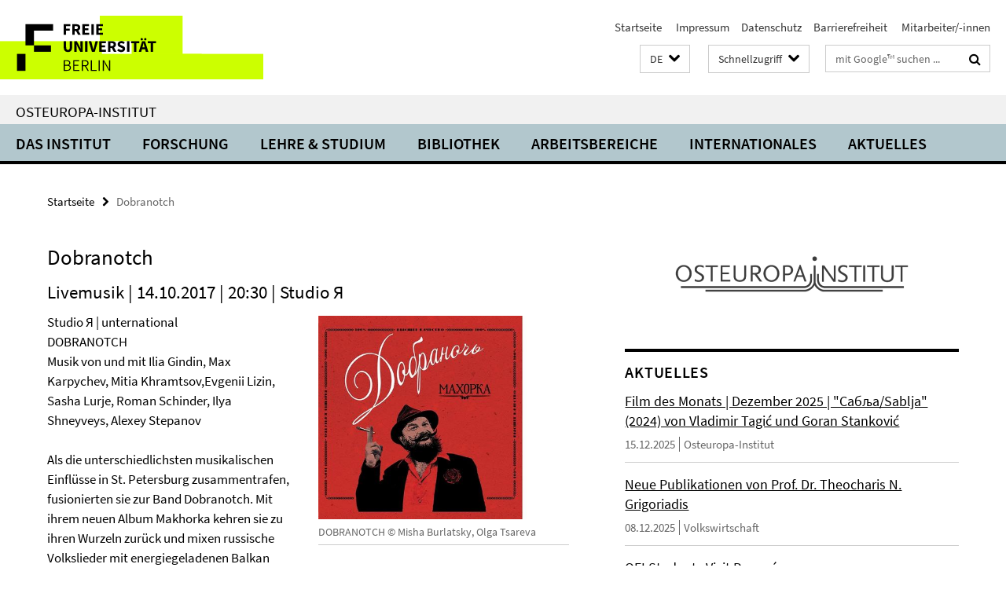

--- FILE ---
content_type: text/html; charset=utf-8
request_url: https://www.oei.fu-berlin.de/schnellzugriff/index.html?comp=direct_access&irq=1
body_size: 1280
content:
<!-- BEGIN Fragment default/25123017/direct-access-panel/25213066/1679410823/?112701:86400 -->
<div class="row"><div class="col-m-6 col-l-3"><div class="services-quick-access-caption">Das Institut</div><a href="https://www.oei.fu-berlin.de/institut/gremien/index.html" title="Leitung und Gremien">Leitung und Gremien</a><a href="https://www.oei.fu-berlin.de/institut/MitarbeiterInnen/index.html" title="Mitarbeiter:innen">Mitarbeiter:innen</a><a href="https://www.oei.fu-berlin.de/institut/Emeriti/index.html" title="Emeriti/Emeritae">Emeriti/Emeritae</a><a href="https://www.oei.fu-berlin.de/institut/frauenbeauftragte/index.html" title="Frauenbeauftragte">Frauenbeauftragte</a><a href="https://www.oei.fu-berlin.de/institut/fsi/index.html" title="Fachschaftsinitiative">Fachschaftsinitiative</a><a href="https://www.oei.fu-berlin.de/institut/Alumni-Verein/index.html" title="Alumni-Verein">Alumni-Verein</a><a href="https://www.oei.fu-berlin.de/institut/Geschichte-des-OEI/index.html" title="Geschichte">Geschichte</a><a href="https://www.oei.fu-berlin.de/institut/oei-newsletter.html" title="Newsletter">Newsletter</a><a href="https://www.oei.fu-berlin.de/institut/mediothek/index.html" title="Mediothek des Osteuropa-Instituts">Mediothek des Osteuropa-Instituts</a></div><div class="col-m-6 col-l-3"><div class="services-quick-access-caption">Forschung</div><a href="https://www.oei.fu-berlin.de/Forschung/Forschungskolloquien/index.html" title="Forschungskolloquien">Forschungskolloquien</a><a href="https://www.oei.fu-berlin.de/Forschung/Konferenzen/index.html" title="Konferenzen">Konferenzen</a></div><div class="clearfix visible-m"></div><div class="col-m-6 col-l-3"><div class="services-quick-access-caption">Lehre und Studium</div><a href="https://www.oei.fu-berlin.de/studiumlehre/M_A_-Osteuropastudien/index.html" title="M.A. Osteuropastudien">M.A. Osteuropastudien</a><a href="https://www.oei.fu-berlin.de/studiumlehre/praktikum-oei-praktikumsboerse/index.html" title="Praktikumsbörse">Praktikumsbörse</a><a href="https://www.oei.fu-berlin.de/studiumlehre/Digitaler-Verhaltenskodex-des-OEI/index.html" title="Digitaler Verhaltenskodex">Digitaler Verhaltenskodex</a><a href="https://www.oei.fu-berlin.de/studiumlehre/Exkursionen-des-OEI/index.html" title="Exkursionen des OEI">Exkursionen des OEI</a></div><div class="col-m-6 col-l-3"><div class="services-quick-access-caption">Bibliothek</div><a href="https://www.polsoz.fu-berlin.de/bibliothek/mitarbeiter/index.html" title="Kontakt">Kontakt</a><a href="https://www.oei.fu-berlin.de/Bibliothek/Informationen-Osteuropa-Bestaende.html" title="Osteuropa-Bestände">Osteuropa-Bestände</a><a href="https://www.polsoz.fu-berlin.de/bibliothek/service/index.html" title="Von A-C">Von A-C</a><a href="https://www.polsoz.fu-berlin.de/bibliothek/service/kopieren_und_drucken.html" title="Kopieren, Scannen, Drucken">Kopieren, Scannen, Drucken</a><a href="https://www.polsoz.fu-berlin.de/bibliothek/service/gruppenarbeitsplaetze.html" title="Arbeitsplätze">Arbeitsplätze</a></div></div><div class="row"><div class="col-m-6 col-l-3"><div class="services-quick-access-caption">Arbeitsbereiche</div><a href="https://www.oei.fu-berlin.de/geschichte/index.html" title="Geschichte">Geschichte</a><a href="https://www.oei.fu-berlin.de/kultur/index.html" title="Kultur">Kultur</a><a href="https://www.oei.fu-berlin.de/politik/index.html" title="Politik">Politik</a><a href="https://www.oei.fu-berlin.de/soziologie/index.html" title="Soziologie">Soziologie</a><a href="https://www.oei.fu-berlin.de/wirtschaft/index.html" title="Volkswirtschaft">Volkswirtschaft</a></div><div class="col-m-6 col-l-3"><div class="services-quick-access-caption">Internationales</div><a href="https://www.oei.fu-berlin.de/internationales/erasmus1/index.html" title="Erasmus+">Erasmus+</a><a href="https://www.oei.fu-berlin.de/internationales/Direktaustausch/index.html" title="Direktaustausch">Direktaustausch</a><a href="https://www.oei.fu-berlin.de/internationales/stipendien/index.html" title="Stipendien">Stipendien</a><a href="https://www.oei.fu-berlin.de/internationales/auslands-bafoeg/index.html" title="Auslands-Bafög">Auslands-Bafög</a><a href="https://www.oei.fu-berlin.de/internationales/guest-researcher/index.html" title="Aufenthalt als Gastforscher:in am OEI">Aufenthalt als Gastforscher:in am OEI</a></div><div class="clearfix visible-m"></div></div><!-- END Fragment default/25123017/direct-access-panel/25213066/1679410823/?112701:86400 -->


--- FILE ---
content_type: text/html; charset=utf-8
request_url: https://www.oei.fu-berlin.de/index.html?comp=navbar&irq=1&pm=0
body_size: 3732
content:
<!-- BEGIN Fragment default/25123017/navbar-wrapper/25157313/1752157812/?051912:1800 -->
<!-- BEGIN Fragment default/25123017/navbar/80af5bcb9881df43a8ae3a5997d8e6f934ed1856/?155701:86400 -->
<nav class="main-nav-container no-print nocontent" style="display: none;"><div class="container main-nav-container-inner"><div class="main-nav-scroll-buttons" style="display:none"><div id="main-nav-btn-scroll-left" role="button"><div class="fa fa-angle-left"></div></div><div id="main-nav-btn-scroll-right" role="button"><div class="fa fa-angle-right"></div></div></div><div class="main-nav-toggle"><span class="main-nav-toggle-text">Menü</span><span class="main-nav-toggle-icon"><span class="line"></span><span class="line"></span><span class="line"></span></span></div><ul class="main-nav level-1" id="fub-main-nav"><li class="main-nav-item level-1 has-children" data-index="0" data-menu-item-path="/institut" data-menu-shortened="0" id="main-nav-item-institut"><a class="main-nav-item-link level-1" href="/institut/index.html">Das Institut</a><div class="icon-has-children"><div class="fa fa-angle-right"></div><div class="fa fa-angle-down"></div><div class="fa fa-angle-up"></div></div><div class="container main-nav-parent level-2" style="display:none"><a class="main-nav-item-link level-1" href="/institut/index.html"><span>Zur Übersichtsseite Das Institut</span></a></div><ul class="main-nav level-2"><li class="main-nav-item level-2 " data-menu-item-path="/institut/gremien"><a class="main-nav-item-link level-2" href="/institut/gremien/index.html">Leitung und Gremien</a></li><li class="main-nav-item level-2 " data-menu-item-path="/institut/MitarbeiterInnen"><a class="main-nav-item-link level-2" href="/institut/MitarbeiterInnen/index.html">Mitarbeiter:innen</a></li><li class="main-nav-item level-2 " data-menu-item-path="/institut/Emeriti"><a class="main-nav-item-link level-2" href="/institut/Emeriti/index.html">Emeriti/Emeritae</a></li><li class="main-nav-item level-2 " data-menu-item-path="/institut/frauenbeauftragte"><a class="main-nav-item-link level-2" href="/institut/frauenbeauftragte/index.html">Frauenbeauftragte</a></li><li class="main-nav-item level-2 " data-menu-item-path="/institut/fsi"><a class="main-nav-item-link level-2" href="/institut/fsi/index.html">Fachschaftsinitiative</a></li><li class="main-nav-item level-2 " data-menu-item-path="/institut/Alumni-Verein"><a class="main-nav-item-link level-2" href="/institut/Alumni-Verein/index.html">Alumni-Verein</a></li><li class="main-nav-item level-2 " data-menu-item-path="/institut/Geschichte-des-OEI"><a class="main-nav-item-link level-2" href="/institut/Geschichte-des-OEI/index.html">Geschichte</a></li><li class="main-nav-item level-2 " data-menu-item-path="/institut/oei-newsletter"><a class="main-nav-item-link level-2" href="/institut/oei-newsletter.html">Newsletter</a></li><li class="main-nav-item level-2 " data-menu-item-path="/institut/Arbeitsschutz"><a class="main-nav-item-link level-2" href="/institut/Arbeitsschutz/index.html">Arbeitsschutz</a></li><li class="main-nav-item level-2 " data-menu-item-path="/institut/Code-of-Conduct-der-FU-Berlin"><a class="main-nav-item-link level-2" href="/institut/Code-of-Conduct-der-FU-Berlin/index.html">Code of Conduct der Freien Universität Berlin</a></li><li class="main-nav-item level-2 has-children" data-menu-item-path="/institut/mediothek"><a class="main-nav-item-link level-2" href="/institut/mediothek/index.html">Mediothek des Osteuropa-Instituts</a><div class="icon-has-children"><div class="fa fa-angle-right"></div><div class="fa fa-angle-down"></div><div class="fa fa-angle-up"></div></div><ul class="main-nav level-3"><li class="main-nav-item level-3 " data-menu-item-path="/institut/mediothek/streams-filme"><a class="main-nav-item-link level-3" href="/institut/mediothek/streams-filme/index.html">Stream</a></li><li class="main-nav-item level-3 " data-menu-item-path="/institut/mediothek/film-des-monats"><a class="main-nav-item-link level-3" href="/institut/mediothek/film-des-monats/index.html">Film des Monats</a></li><li class="main-nav-item level-3 has-children" data-menu-item-path="/institut/mediothek/Medienprojekte"><a class="main-nav-item-link level-3" href="/institut/mediothek/Medienprojekte/index.html">Medienprojekte</a><div class="icon-has-children"><div class="fa fa-angle-right"></div><div class="fa fa-angle-down"></div><div class="fa fa-angle-up"></div></div><ul class="main-nav level-4"><li class="main-nav-item level-4 " data-menu-item-path="/institut/mediothek/Medienprojekte/Fakt-und-Affekt"><a class="main-nav-item-link level-4" href="/institut/mediothek/Medienprojekte/Fakt-und-Affekt/index.html">Fakt und Affekt</a></li><li class="main-nav-item level-4 " data-menu-item-path="/institut/mediothek/Medienprojekte/Medienprojekt_-EcoEast"><a class="main-nav-item-link level-4" href="/institut/mediothek/Medienprojekte/Medienprojekt_-EcoEast/index.html">Filmreihe &quot;EcoEast&quot; auf dem Filmfestival Cottbus 2022</a></li><li class="main-nav-item level-4 " data-menu-item-path="/institut/mediothek/Medienprojekte/UFFB-Kooperation"><a class="main-nav-item-link level-4" href="/institut/mediothek/Medienprojekte/UFFB-Kooperation/index.html">Georgische Filmreihe auf dem UFFB</a></li><li class="main-nav-item level-4 " data-menu-item-path="/institut/mediothek/Medienprojekte/Novinki"><a class="main-nav-item-link level-4" href="/institut/mediothek/Medienprojekte/Novinki/index.html">Novinki: Onlineplattform zur aktuellen Szene in den ost- und mitteluropäischen Literaturen, Film, Theater und Bildenden Künsten</a></li><li class="main-nav-item level-4 " data-menu-item-path="/institut/mediothek/Medienprojekte/Read-Ost"><a class="main-nav-item-link level-4" href="/institut/mediothek/Medienprojekte/Read-Ost/index.html">Read Ost: Offene Plattform zum literatur- und filmkritischen Schreiben</a></li><li class="main-nav-item level-4 " data-menu-item-path="/institut/mediothek/Medienprojekte/Zeugnisse-des-Krieges"><a class="main-nav-item-link level-4" href="/institut/mediothek/Medienprojekte/Zeugnisse-des-Krieges/index.html">Zeugnisse des Krieges</a></li></ul></li><li class="main-nav-item level-3 has-children" data-menu-item-path="/institut/mediothek/Jubilaeum-70"><a class="main-nav-item-link level-3" href="/institut/mediothek/Jubilaeum-70/index.html">70 Jahre OEI</a><div class="icon-has-children"><div class="fa fa-angle-right"></div><div class="fa fa-angle-down"></div><div class="fa fa-angle-up"></div></div><ul class="main-nav level-4"><li class="main-nav-item level-4 " data-menu-item-path="/institut/mediothek/Jubilaeum-70/Chronik-3-Artikel"><a class="main-nav-item-link level-4" href="/institut/mediothek/Jubilaeum-70/Chronik-3-Artikel/index.html">70 Jahre OEI. Eine Chronik in Bildern</a></li><li class="main-nav-item level-4 " data-menu-item-path="/institut/mediothek/Jubilaeum-70/Veranstaltungskalender-1"><a class="main-nav-item-link level-4" href="/institut/mediothek/Jubilaeum-70/Veranstaltungskalender-1/index.html">Veranstaltungskalender</a></li></ul></li><li class="main-nav-item level-3 has-children" data-menu-item-path="/institut/mediothek/Vorlesungen"><a class="main-nav-item-link level-3" href="/institut/mediothek/Vorlesungen/index.html">Vorlesungen</a><div class="icon-has-children"><div class="fa fa-angle-right"></div><div class="fa fa-angle-down"></div><div class="fa fa-angle-up"></div></div><ul class="main-nav level-4"><li class="main-nav-item level-4 " data-menu-item-path="/institut/mediothek/Vorlesungen/Grundlagenvorlesung-WS-23_24"><a class="main-nav-item-link level-4" href="/institut/mediothek/Vorlesungen/Grundlagenvorlesung-WS-23_24/index.html">Grundlagenvorlesung WS 23/24 &quot;Energy Empires. Verflechtungen, Ressourcen und Konflikte in Osteuropa&quot;</a></li><li class="main-nav-item level-4 " data-menu-item-path="/institut/mediothek/Vorlesungen/Grundlagenvorlesung-25_26"><a class="main-nav-item-link level-4" href="/institut/mediothek/Vorlesungen/Grundlagenvorlesung-25_26/index.html">Grundlagenvorlesung WS 25/26 - &quot;Mobility and Order: Models, Actors and Contestations in Eurasia&quot;</a></li><li class="main-nav-item level-4 " data-menu-item-path="/institut/mediothek/Vorlesungen/Grundlagenvorlesung-24_25"><a class="main-nav-item-link level-4" href="/institut/mediothek/Vorlesungen/Grundlagenvorlesung-24_25/index.html">Grundlagenvorlesung WS 24/25 - &quot;Osteuropa Postkolonial/Dekolonial?&quot;</a></li></ul></li><li class="main-nav-item level-3 has-children" data-menu-item-path="/institut/mediothek/Informationen"><a class="main-nav-item-link level-3" href="/institut/mediothek/Informationen/index.html">Informationen</a><div class="icon-has-children"><div class="fa fa-angle-right"></div><div class="fa fa-angle-down"></div><div class="fa fa-angle-up"></div></div><ul class="main-nav level-4"><li class="main-nav-item level-4 " data-menu-item-path="/institut/mediothek/Informationen/Kontakt"><a class="main-nav-item-link level-4" href="/institut/mediothek/Informationen/Kontakt/index.html">Kontakt</a></li><li class="main-nav-item level-4 " data-menu-item-path="/institut/mediothek/Informationen/Onlineplattformen"><a class="main-nav-item-link level-4" href="/institut/mediothek/Informationen/Onlineplattformen/index.html">Onlineplattformen</a></li></ul></li></ul></li></ul></li><li class="main-nav-item level-1 has-children" data-index="1" data-menu-item-path="/Forschung" data-menu-shortened="0" id="main-nav-item-Forschung"><a class="main-nav-item-link level-1" href="/Forschung/index.html">Forschung</a><div class="icon-has-children"><div class="fa fa-angle-right"></div><div class="fa fa-angle-down"></div><div class="fa fa-angle-up"></div></div><div class="container main-nav-parent level-2" style="display:none"><a class="main-nav-item-link level-1" href="/Forschung/index.html"><span>Zur Übersichtsseite Forschung</span></a></div><ul class="main-nav level-2"><li class="main-nav-item level-2 has-children" data-menu-item-path="/Forschung/loops"><a class="main-nav-item-link level-2" href="/Forschung/loops/index.html">Research Group LOOPS</a><div class="icon-has-children"><div class="fa fa-angle-right"></div><div class="fa fa-angle-down"></div><div class="fa fa-angle-up"></div></div><ul class="main-nav level-3"><li class="main-nav-item level-3 " data-menu-item-path="/Forschung/loops/Workshops_-Talks_-and-Conferences"><a class="main-nav-item-link level-3" href="/Forschung/loops/Workshops_-Talks_-and-Conferences/index.html">CONFERENCES AND WORKSHOPS</a></li><li class="main-nav-item level-3 " data-menu-item-path="/Forschung/loops/Team"><a class="main-nav-item-link level-3" href="/Forschung/loops/Team/index.html">MEET THE LOOPS TEAM</a></li><li class="main-nav-item level-3 " data-menu-item-path="/Forschung/loops/news"><a class="main-nav-item-link level-3" href="/Forschung/loops/news/index.html">NEWS</a></li><li class="main-nav-item level-3 " data-menu-item-path="/Forschung/loops/Publications"><a class="main-nav-item-link level-3" href="/Forschung/loops/Publications/index.html">PUBLICATIONS</a></li><li class="main-nav-item level-3 " data-menu-item-path="/Forschung/loops/Research"><a class="main-nav-item-link level-3" href="/Forschung/loops/Research/index.html">RESEARCH</a></li></ul></li><li class="main-nav-item level-2 " data-menu-item-path="/Forschung/Forschungsprojekte"><a class="main-nav-item-link level-2" href="/Forschung/Forschungsprojekte/index.html">Aktuelle Forschungsprojekte des Instituts</a></li><li class="main-nav-item level-2 " data-menu-item-path="/Forschung/KIU-CompetenceNetwork"><a class="main-nav-item-link level-2" href="/Forschung/KIU-CompetenceNetwork/index.html">Competence Network Interdisciplinary Ukrainian Studies</a></li><li class="main-nav-item level-2 " data-menu-item-path="/Forschung/Forschungskolloquien"><a class="main-nav-item-link level-2" href="/Forschung/Forschungskolloquien/index.html">Forschungskolloquien</a></li><li class="main-nav-item level-2 " data-menu-item-path="/Forschung/Konferenzen"><a class="main-nav-item-link level-2" href="/Forschung/Konferenzen/index.html">Konferenzen</a></li></ul></li><li class="main-nav-item level-1 has-children" data-index="2" data-menu-item-path="/studiumlehre" data-menu-shortened="0" id="main-nav-item-studiumlehre"><a class="main-nav-item-link level-1" href="/studiumlehre/index.html">Lehre &amp; Studium</a><div class="icon-has-children"><div class="fa fa-angle-right"></div><div class="fa fa-angle-down"></div><div class="fa fa-angle-up"></div></div><div class="container main-nav-parent level-2" style="display:none"><a class="main-nav-item-link level-1" href="/studiumlehre/index.html"><span>Zur Übersichtsseite Lehre &amp; Studium</span></a></div><ul class="main-nav level-2"><li class="main-nav-item level-2 has-children" data-menu-item-path="/studiumlehre/BA-Ost--und-Mitteleuropastudien"><a class="main-nav-item-link level-2" href="/studiumlehre/BA-Ost--und-Mitteleuropastudien/index.html">B.A. Ost- und Mitteleuropastudien</a><div class="icon-has-children"><div class="fa fa-angle-right"></div><div class="fa fa-angle-down"></div><div class="fa fa-angle-up"></div></div><ul class="main-nav level-3"><li class="main-nav-item level-3 has-children" data-menu-item-path="/studiumlehre/BA-Ost--und-Mitteleuropastudien/Informationen-fuer-Studieninteressierte"><a class="main-nav-item-link level-3" href="/studiumlehre/BA-Ost--und-Mitteleuropastudien/Informationen-fuer-Studieninteressierte/index.html">Informationen für Studieninteressierte</a><div class="icon-has-children"><div class="fa fa-angle-right"></div><div class="fa fa-angle-down"></div><div class="fa fa-angle-up"></div></div><ul class="main-nav level-4"><li class="main-nav-item level-4 " data-menu-item-path="/studiumlehre/BA-Ost--und-Mitteleuropastudien/Informationen-fuer-Studieninteressierte/Bewerbung"><a class="main-nav-item-link level-4" href="/studiumlehre/BA-Ost--und-Mitteleuropastudien/Informationen-fuer-Studieninteressierte/Bewerbung/index.html">Informationen für Studienbewerber:innen</a></li></ul></li></ul></li><li class="main-nav-item level-2 has-children" data-menu-item-path="/studiumlehre/M_A_-Osteuropastudien"><a class="main-nav-item-link level-2" href="/studiumlehre/M_A_-Osteuropastudien/index.html">M.A. Osteuropastudien</a><div class="icon-has-children"><div class="fa fa-angle-right"></div><div class="fa fa-angle-down"></div><div class="fa fa-angle-up"></div></div><ul class="main-nav level-3"><li class="main-nav-item level-3 has-children" data-menu-item-path="/studiumlehre/M_A_-Osteuropastudien/Informationen-fuer-Studierende"><a class="main-nav-item-link level-3" href="/studiumlehre/M_A_-Osteuropastudien/Informationen-fuer-Studierende/index.html">Informationen für Studierende</a><div class="icon-has-children"><div class="fa fa-angle-right"></div><div class="fa fa-angle-down"></div><div class="fa fa-angle-up"></div></div><ul class="main-nav level-4"><li class="main-nav-item level-4 " data-menu-item-path="/studiumlehre/M_A_-Osteuropastudien/Informationen-fuer-Studierende/Informationen_fuer_Erstsemester"><a class="main-nav-item-link level-4" href="/studiumlehre/M_A_-Osteuropastudien/Informationen-fuer-Studierende/Informationen_fuer_Erstsemester/index.html">Informationen für Erstsemester</a></li><li class="main-nav-item level-4 " data-menu-item-path="/studiumlehre/M_A_-Osteuropastudien/Informationen-fuer-Studierende/Studien_und_Pruefungsordnung"><a class="main-nav-item-link level-4" href="/studiumlehre/M_A_-Osteuropastudien/Informationen-fuer-Studierende/Studien_und_Pruefungsordnung/index.html">Studien- und Prüfungsordnung</a></li><li class="main-nav-item level-4 " data-menu-item-path="/studiumlehre/M_A_-Osteuropastudien/Informationen-fuer-Studierende/Vorlesungsverzeichnis"><a class="main-nav-item-link level-4" href="/studiumlehre/M_A_-Osteuropastudien/Informationen-fuer-Studierende/Vorlesungsverzeichnis/index.html">Vorlesungsverzeichnis</a></li><li class="main-nav-item level-4 " data-menu-item-path="/studiumlehre/M_A_-Osteuropastudien/Informationen-fuer-Studierende/Studienverlauf"><a class="main-nav-item-link level-4" href="/studiumlehre/M_A_-Osteuropastudien/Informationen-fuer-Studierende/Studienverlauf/index.html">Studienverlauf</a></li><li class="main-nav-item level-4 " data-menu-item-path="/studiumlehre/M_A_-Osteuropastudien/Informationen-fuer-Studierende/Beratung-und-Unterstuetzung"><a class="main-nav-item-link level-4" href="/studiumlehre/M_A_-Osteuropastudien/Informationen-fuer-Studierende/Beratung-und-Unterstuetzung/index.html">Beratung und Unterstützung</a></li><li class="main-nav-item level-4 " data-menu-item-path="/studiumlehre/M_A_-Osteuropastudien/Informationen-fuer-Studierende/Anerkennungen"><a class="main-nav-item-link level-4" href="/studiumlehre/M_A_-Osteuropastudien/Informationen-fuer-Studierende/Anerkennungen/index.html">Anerkennungen</a></li><li class="main-nav-item level-4 " data-menu-item-path="/studiumlehre/M_A_-Osteuropastudien/Informationen-fuer-Studierende/Spracherwerb"><a class="main-nav-item-link level-4" href="/studiumlehre/M_A_-Osteuropastudien/Informationen-fuer-Studierende/Spracherwerb/index.html">Spracherwerb</a></li><li class="main-nav-item level-4 " data-menu-item-path="/studiumlehre/M_A_-Osteuropastudien/Informationen-fuer-Studierende/Masterarbeit"><a class="main-nav-item-link level-4" href="/studiumlehre/M_A_-Osteuropastudien/Informationen-fuer-Studierende/Masterarbeit/index.html">Masterarbeit</a></li><li class="main-nav-item level-4 " data-menu-item-path="/studiumlehre/M_A_-Osteuropastudien/Informationen-fuer-Studierende/Ansprechpartner_innen"><a class="main-nav-item-link level-4" href="/studiumlehre/M_A_-Osteuropastudien/Informationen-fuer-Studierende/Ansprechpartner_innen/index.html">Ansprechpartner:innen</a></li><li class="main-nav-item level-4 " data-menu-item-path="/studiumlehre/M_A_-Osteuropastudien/Informationen-fuer-Studierende/Studienabschluss"><a class="main-nav-item-link level-4" href="/studiumlehre/M_A_-Osteuropastudien/Informationen-fuer-Studierende/Studienabschluss/index.html">Studienabschluss</a></li><li class="main-nav-item level-4 " data-menu-item-path="/studiumlehre/M_A_-Osteuropastudien/Informationen-fuer-Studierende/Promotion"><a class="main-nav-item-link level-4" href="/studiumlehre/M_A_-Osteuropastudien/Informationen-fuer-Studierende/Promotion/index.html">Promotion</a></li></ul></li><li class="main-nav-item level-3 has-children" data-menu-item-path="/studiumlehre/M_A_-Osteuropastudien/Informationen-fuer-Studieninteressierte"><a class="main-nav-item-link level-3" href="/studiumlehre/M_A_-Osteuropastudien/Informationen-fuer-Studieninteressierte/index.html">Informationen für Studieninteressierte</a><div class="icon-has-children"><div class="fa fa-angle-right"></div><div class="fa fa-angle-down"></div><div class="fa fa-angle-up"></div></div><ul class="main-nav level-4"><li class="main-nav-item level-4 " data-menu-item-path="/studiumlehre/M_A_-Osteuropastudien/Informationen-fuer-Studieninteressierte/Bewerbung"><a class="main-nav-item-link level-4" href="/studiumlehre/M_A_-Osteuropastudien/Informationen-fuer-Studieninteressierte/Bewerbung/index.html">Informationen für Studienbewerber:innen</a></li><li class="main-nav-item level-4 " data-menu-item-path="/studiumlehre/M_A_-Osteuropastudien/Informationen-fuer-Studieninteressierte/OSA---Studienfachwahl-Assistent"><a class="main-nav-item-link level-4" href="/studiumlehre/M_A_-Osteuropastudien/Informationen-fuer-Studieninteressierte/OSA---Studienfachwahl-Assistent/index.html">OSA - Studienfachwahl-Assistent</a></li></ul></li><li class="main-nav-item level-3 has-children" data-menu-item-path="/studiumlehre/M_A_-Osteuropastudien/Projektseminar"><a class="main-nav-item-link level-3" href="/studiumlehre/M_A_-Osteuropastudien/Projektseminar/index.html">Projektseminar</a><div class="icon-has-children"><div class="fa fa-angle-right"></div><div class="fa fa-angle-down"></div><div class="fa fa-angle-up"></div></div><ul class="main-nav level-4"><li class="main-nav-item level-4 " data-menu-item-path="/studiumlehre/M_A_-Osteuropastudien/Projektseminar/Berichte"><a class="main-nav-item-link level-4" href="/studiumlehre/M_A_-Osteuropastudien/Projektseminar/Berichte/index.html">Abgeschlossene Projekteberichte</a></li></ul></li></ul></li><li class="main-nav-item level-2 has-children" data-menu-item-path="/studiumlehre/M_Sc_-Economic-Systems"><a class="main-nav-item-link level-2" href="/studiumlehre/M_Sc_-Economic-Systems/index.html">M.Sc. Economic Systems</a><div class="icon-has-children"><div class="fa fa-angle-right"></div><div class="fa fa-angle-down"></div><div class="fa fa-angle-up"></div></div><ul class="main-nav level-3"><li class="main-nav-item level-3 has-children" data-menu-item-path="/studiumlehre/M_Sc_-Economic-Systems/Informationen-fuer-Studierende"><a class="main-nav-item-link level-3" href="/studiumlehre/M_Sc_-Economic-Systems/Informationen-fuer-Studierende/index.html">Informationen für Studierende</a><div class="icon-has-children"><div class="fa fa-angle-right"></div><div class="fa fa-angle-down"></div><div class="fa fa-angle-up"></div></div><ul class="main-nav level-4"><li class="main-nav-item level-4 " data-menu-item-path="/studiumlehre/M_Sc_-Economic-Systems/Informationen-fuer-Studierende/Studien_und_Pruefungsordnung"><a class="main-nav-item-link level-4" href="/studiumlehre/M_Sc_-Economic-Systems/Informationen-fuer-Studierende/Studien_und_Pruefungsordnung/index.html">Studien- und Prüfungsordnung</a></li><li class="main-nav-item level-4 " data-menu-item-path="/studiumlehre/M_Sc_-Economic-Systems/Informationen-fuer-Studierende/Studienverlauf"><a class="main-nav-item-link level-4" href="/studiumlehre/M_Sc_-Economic-Systems/Informationen-fuer-Studierende/Studienverlauf/index.html">Studienverlauf</a></li><li class="main-nav-item level-4 " data-menu-item-path="/studiumlehre/M_Sc_-Economic-Systems/Informationen-fuer-Studierende/Masterarbeit"><a class="main-nav-item-link level-4" href="/studiumlehre/M_Sc_-Economic-Systems/Informationen-fuer-Studierende/Masterarbeit/index.html">Masterarbeit</a></li><li class="main-nav-item level-4 " data-menu-item-path="/studiumlehre/M_Sc_-Economic-Systems/Informationen-fuer-Studierende/Ansprechpartner_innen"><a class="main-nav-item-link level-4" href="/studiumlehre/M_Sc_-Economic-Systems/Informationen-fuer-Studierende/Ansprechpartner_innen/index.html">Ansprechpartner:innen</a></li><li class="main-nav-item level-4 " data-menu-item-path="/studiumlehre/M_Sc_-Economic-Systems/Informationen-fuer-Studierende/Studienabschluss"><a class="main-nav-item-link level-4" href="/studiumlehre/M_Sc_-Economic-Systems/Informationen-fuer-Studierende/Studienabschluss/index.html">Studienabschluss</a></li><li class="main-nav-item level-4 " data-menu-item-path="/studiumlehre/M_Sc_-Economic-Systems/Informationen-fuer-Studierende/Promotion"><a class="main-nav-item-link level-4" href="/studiumlehre/M_Sc_-Economic-Systems/Informationen-fuer-Studierende/Promotion/index.html">Promotion</a></li></ul></li><li class="main-nav-item level-3 has-children" data-menu-item-path="/studiumlehre/M_Sc_-Economic-Systems/Informationen-fuer-Studieninteressierte"><a class="main-nav-item-link level-3" href="/studiumlehre/M_Sc_-Economic-Systems/Informationen-fuer-Studieninteressierte/index.html">Informationen für Studieninteressierte</a><div class="icon-has-children"><div class="fa fa-angle-right"></div><div class="fa fa-angle-down"></div><div class="fa fa-angle-up"></div></div><ul class="main-nav level-4"><li class="main-nav-item level-4 " data-menu-item-path="/studiumlehre/M_Sc_-Economic-Systems/Informationen-fuer-Studieninteressierte/Bewerbung"><a class="main-nav-item-link level-4" href="/studiumlehre/M_Sc_-Economic-Systems/Informationen-fuer-Studieninteressierte/Bewerbung/index.html">Informationen für Studienbewerber:innen</a></li></ul></li></ul></li><li class="main-nav-item level-2 " data-menu-item-path="/studiumlehre/Mailingliste-_OEI-Studierende_"><a class="main-nav-item-link level-2" href="/studiumlehre/Mailingliste-_OEI-Studierende_/index.html">Mailingliste für OEI-Studierende</a></li><li class="main-nav-item level-2 " data-menu-item-path="/studiumlehre/oberlaender"><a class="main-nav-item-link level-2" href="/studiumlehre/oberlaender/index.html">Studiengangskoordination</a></li><li class="main-nav-item level-2 " data-menu-item-path="/studiumlehre/praktikum-oei-praktikumsboerse"><a class="main-nav-item-link level-2" href="/studiumlehre/praktikum-oei-praktikumsboerse/index.html">Praktikumsbörse</a></li><li class="main-nav-item level-2 " data-menu-item-path="/studiumlehre/Digitaler-Verhaltenskodex-des-OEI"><a class="main-nav-item-link level-2" href="/studiumlehre/Digitaler-Verhaltenskodex-des-OEI/index.html">Digitaler Verhaltenskodex des OEI</a></li><li class="main-nav-item level-2 " data-menu-item-path="/studiumlehre/Exkursionen-des-OEI"><a class="main-nav-item-link level-2" href="/studiumlehre/Exkursionen-des-OEI/index.html">Exkursionen und Sommerschulen</a></li><li class="main-nav-item level-2 " data-menu-item-path="/studiumlehre/Support_point_-Psychosoziale-Unterstuetzung-vor-Ort"><a class="main-nav-item-link level-2" href="/studiumlehre/Support_point_-Psychosoziale-Unterstuetzung-vor-Ort/index.html">Psychosoziale Unterstützung vor Ort</a></li></ul></li><li class="main-nav-item level-1" data-index="3" data-menu-item-path="/Bibliothek" data-menu-shortened="0" id="main-nav-item-Bibliothek"><a class="main-nav-item-link level-1" href="/Bibliothek/index.html">Bibliothek</a></li><li class="main-nav-item level-1 has-children" data-index="4" data-menu-item-path="/arbeitsbereiche" data-menu-shortened="0" id="main-nav-item-arbeitsbereiche"><a class="main-nav-item-link level-1" href="/arbeitsbereiche/index.html">Arbeitsbereiche</a><div class="icon-has-children"><div class="fa fa-angle-right"></div><div class="fa fa-angle-down"></div><div class="fa fa-angle-up"></div></div><div class="container main-nav-parent level-2" style="display:none"><a class="main-nav-item-link level-1" href="/arbeitsbereiche/index.html"><span>Zur Übersichtsseite Arbeitsbereiche</span></a></div><ul class="main-nav level-2"><li class="main-nav-item level-2 " data-menu-item-path="/arbeitsbereiche/geschichte"><a class="main-nav-item-link level-2" href="/arbeitsbereiche/geschichte/index.html">Geschichte</a></li><li class="main-nav-item level-2 " data-menu-item-path="/arbeitsbereiche/kultur"><a class="main-nav-item-link level-2" href="/arbeitsbereiche/kultur/index.html">Kultur</a></li><li class="main-nav-item level-2 " data-menu-item-path="/arbeitsbereiche/politik"><a class="main-nav-item-link level-2" href="/arbeitsbereiche/politik/index.html">Politik</a></li><li class="main-nav-item level-2 " data-menu-item-path="/arbeitsbereiche/soziologie"><a class="main-nav-item-link level-2" href="/arbeitsbereiche/soziologie/index.html">Soziologie</a></li><li class="main-nav-item level-2 " data-menu-item-path="/arbeitsbereiche/wirtschaft"><a class="main-nav-item-link level-2" href="/arbeitsbereiche/wirtschaft/index.html">Volkswirtschaft</a></li></ul></li><li class="main-nav-item level-1 has-children" data-index="5" data-menu-item-path="/internationales" data-menu-shortened="0" id="main-nav-item-internationales"><a class="main-nav-item-link level-1" href="/internationales/index.html">Internationales</a><div class="icon-has-children"><div class="fa fa-angle-right"></div><div class="fa fa-angle-down"></div><div class="fa fa-angle-up"></div></div><div class="container main-nav-parent level-2" style="display:none"><a class="main-nav-item-link level-1" href="/internationales/index.html"><span>Zur Übersichtsseite Internationales</span></a></div><ul class="main-nav level-2"><li class="main-nav-item level-2 " data-menu-item-path="/internationales/erasmus1"><a class="main-nav-item-link level-2" href="/internationales/erasmus1/index.html">Erasmus+</a></li><li class="main-nav-item level-2 " data-menu-item-path="/internationales/Direktaustausch"><a class="main-nav-item-link level-2" href="/internationales/Direktaustausch/index.html">Direktaustausch und Go East-Hochschulstipendium</a></li><li class="main-nav-item level-2 " data-menu-item-path="/internationales/stipendien"><a class="main-nav-item-link level-2" href="/internationales/stipendien/index.html">Externe Stipendien</a></li><li class="main-nav-item level-2 " data-menu-item-path="/internationales/auslands-bafoeg"><a class="main-nav-item-link level-2" href="/internationales/auslands-bafoeg/index.html">Auslands-BaföG</a></li><li class="main-nav-item level-2 " data-menu-item-path="/internationales/guest-researcher"><a class="main-nav-item-link level-2" href="/internationales/guest-researcher/index.html">Aufenthalt als Gastforscher:in am OEI</a></li><li class="main-nav-item level-2 has-children" data-menu-item-path="/internationales/TSU"><a class="main-nav-item-link level-2" href="/internationales/TSU/index.html">TSU</a><div class="icon-has-children"><div class="fa fa-angle-right"></div><div class="fa fa-angle-down"></div><div class="fa fa-angle-up"></div></div><ul class="main-nav level-3"><li class="main-nav-item level-3 has-children" data-menu-item-path="/internationales/TSU/Bewerbung"><a class="main-nav-item-link level-3" href="/internationales/TSU/Bewerbung/index.html">Bewerbung</a><div class="icon-has-children"><div class="fa fa-angle-right"></div><div class="fa fa-angle-down"></div><div class="fa fa-angle-up"></div></div><ul class="main-nav level-4"><li class="main-nav-item level-4 " data-menu-item-path="/internationales/TSU/Bewerbung/PM-bewerbung"><a class="main-nav-item-link level-4" href="/internationales/TSU/Bewerbung/PM-bewerbung/index.html">Online-Bewerbung</a></li></ul></li><li class="main-nav-item level-3 " data-menu-item-path="/internationales/TSU/Studienprogramm"><a class="main-nav-item-link level-3" href="/internationales/TSU/Studienprogramm/index.html">Studienprogramm</a></li><li class="main-nav-item level-3 has-children" data-menu-item-path="/internationales/TSU/Team"><a class="main-nav-item-link level-3" href="/internationales/TSU/Team/index.html">Team</a><div class="icon-has-children"><div class="fa fa-angle-right"></div><div class="fa fa-angle-down"></div><div class="fa fa-angle-up"></div></div><ul class="main-nav level-4"><li class="main-nav-item level-4 " data-menu-item-path="/internationales/TSU/Team/Olaf-Mutrost"><a class="main-nav-item-link level-4" href="/internationales/TSU/Team/Olaf-Mutrost/index.html">Olaf Mutrost</a></li><li class="main-nav-item level-4 " data-menu-item-path="/internationales/TSU/Team/Georgi-Dzebouadze"><a class="main-nav-item-link level-4" href="/internationales/TSU/Team/Georgi-Dzebouadze/index.html">Georgi Dgebouadge</a></li></ul></li></ul></li><li class="main-nav-item level-2 has-children" data-menu-item-path="/internationales/UWED"><a class="main-nav-item-link level-2" href="/internationales/UWED/index.html">UWED</a><div class="icon-has-children"><div class="fa fa-angle-right"></div><div class="fa fa-angle-down"></div><div class="fa fa-angle-up"></div></div><ul class="main-nav level-3"><li class="main-nav-item level-3 " data-menu-item-path="/internationales/UWED/Team"><a class="main-nav-item-link level-3" href="/internationales/UWED/Team/index.html">Team</a></li></ul></li></ul></li><li class="main-nav-item level-1" data-index="6" data-menu-item-path="/news_sammelordner" data-menu-shortened="0" id="main-nav-item-news_sammelordner"><a class="main-nav-item-link level-1" href="/news_sammelordner/index.html">Aktuelles</a></li></ul></div><div class="main-nav-flyout-global"><div class="container"></div><button id="main-nav-btn-flyout-close" type="button"><div id="main-nav-btn-flyout-close-container"><i class="fa fa-angle-up"></i></div></button></div></nav><script type="text/javascript">$(document).ready(function () { Luise.Navigation.init(); });</script><!-- END Fragment default/25123017/navbar/80af5bcb9881df43a8ae3a5997d8e6f934ed1856/?155701:86400 -->
<!-- END Fragment default/25123017/navbar-wrapper/25157313/1752157812/?051912:1800 -->


--- FILE ---
content_type: text/html; charset=utf-8
request_url: https://www.oei.fu-berlin.de/news_sammelordner/index.html?irq=1&page=1
body_size: 1115
content:
<!-- BEGIN Fragment default/25123017/news-box-wrapper/1/26047660/1746181775/?045105:113 -->
<!-- BEGIN Fragment default/25123017/news-box/1/dbebd67bea934a0cc062b69b6171bdf9b15cdfa9/?053156:3600 -->
<a href="/institut/ankuendigungen/2025_12_18_Film_des_Monats_Dezember.html"><div class="box-news-list-v1-element"><p class="box-news-list-v1-title"><span>Film des Monats | Dezember 2025 | &quot;Сабља/Sablja&quot; (2024) von Vladimir Tagić und Goran Stanković</span></p><p class="box-news-list-v1-date">15.12.2025<span class="box-news-list-v1-category" title="Quelle: Osteuropa-Institut">Osteuropa-Institut</span></p></div></a><a href="/wirtschaft/Aktuelles/Neue-Publikationen-von-Prof_-Dr_-Theocharis-N_-Grigoriadis.html"><div class="box-news-list-v1-element"><p class="box-news-list-v1-title"><span>Neue Publikationen von Prof. Dr. Theocharis N. Grigoriadis</span></p><p class="box-news-list-v1-date">08.12.2025<span class="box-news-list-v1-category" title="Quelle: Volkswirtschaft">Volkswirtschaft</span></p></div></a><a href="/institut/ankuendigungen/2025_11_19_PoznanVisit.html"><div class="box-news-list-v1-element"><p class="box-news-list-v1-title"><span>OEI Students Visit Poznań</span></p><p class="box-news-list-v1-date">18.11.2025<span class="box-news-list-v1-category" title="Quelle: Osteuropa-Institut">Osteuropa-Institut</span></p></div></a><div class="cms-box-prev-next-nav box-news-list-v1-nav"><a class="cms-box-prev-next-nav-overview box-news-list-v1-nav-overview" href="/news_sammelordner/index.html" rel="contents" role="button" title="Übersicht Aktuelles"><span class="icon-cds icon-cds-overview"></span></a><span class="cms-box-prev-next-nav-arrow-prev disabled box-news-list-v1-nav-arrow-prev" title="zurück blättern"><span class="icon-cds icon-cds-arrow-prev disabled"></span></span><span class="cms-box-prev-next-nav-pagination box-news-list-v1-pagination" title="Seite 1 von insgesamt 10 Seiten"> 1 / 10 </span><span class="cms-box-prev-next-nav-arrow-next box-news-list-v1-nav-arrow-next" data-ajax-url="/news_sammelordner/index.html?irq=1&amp;page=2" onclick="Luise.AjaxBoxNavigation.onClick(event, this)" rel="next" role="button" title="weiter blättern"><span class="icon-cds icon-cds-arrow-next"></span></span></div><!-- END Fragment default/25123017/news-box/1/dbebd67bea934a0cc062b69b6171bdf9b15cdfa9/?053156:3600 -->
<!-- END Fragment default/25123017/news-box-wrapper/1/26047660/1746181775/?045105:113 -->


--- FILE ---
content_type: text/html; charset=utf-8
request_url: https://www.oei.fu-berlin.de/kalendar/index.html?irq=1&page=1
body_size: 885
content:
<!-- BEGIN Fragment default/25123017/events-wrapper/1//25726014/1713474610/?045012:59 -->
<!-- BEGIN Fragment default/25123017/events/1/4bc74a47c3e5ba06bb9c10f8ce17bbf04964316a/25726014/1713474610/?053349:3600 -->
<!-- BEGIN Fragment default/25123017/events-box-wrapper/1/25726014/1713474610/?043448:59 -->
<!-- BEGIN Fragment default/25123017/events-box/solr/1/4bc74a47c3e5ba06bb9c10f8ce17bbf04964316a/25726014/1713474610/?053349:3600 -->
<div class="box-event-list-v1-element row"><div class="box-event-list-v1-element-l col-m-4"><span class="box-event-list-v1-date">20.01.</span><span class="box-event-list-v1-time">19:00</span></div><div class="box-event-list-v1-element-r col-m-8"><a href="/institut/termine/Linker-Antisemitismus.html" class="box-event-list-title" title="Linker Antisemitismus?">Linker Antisemitismus?</a></div></div><div class="box-event-list-v1-element row"><div class="box-event-list-v1-element-l col-m-4"><span class="box-event-list-v1-date">21.01.</span><span class="box-event-list-v1-time">14:15</span></div><div class="box-event-list-v1-element-r col-m-8"><a href="/institut/termine/_Grundlagenvorlesungen/_Grundlagenvorlesung_WiSe-25_26/2026_01_21_Grundlagenvorlesung_WiSe-25_26.html" class="box-event-list-title" title="Volodymyr Ishchenko | Post-Soviet Vicious Circle: The Crisis of Hegemony & The Crisis of Revolution">Volodymyr Ishchenko | Post-Soviet Vicious Circle: The Crisis of Hegemony & The Crisis of Revolution</a></div></div><div class="box-event-list-v1-element row"><div class="box-event-list-v1-element-l col-m-4"><span class="box-event-list-v1-date">26.01.</span><span class="box-event-list-v1-time">16:00</span></div><div class="box-event-list-v1-element-r col-m-8"><a href="/soziologie/termine/_Forschungskolloquium_WiSe25_26/2026_01_26_Forschungskolloquium.html" class="box-event-list-title" title="Sociology Colloquium | Alexei Voronkov: Exploratory Analysis of Russian Local Social Media">Sociology Colloquium | Alexei Voronkov: Exploratory Analysis of Russian Local Social Media</a></div></div><div class="cms-box-prev-next-nav box-event-list-v1-nav"><a class="cms-box-prev-next-nav-overview box-event-list-v1-nav-overview" href="/kalendar/index.html" rel="contents" role="button" title="Übersicht Veranstaltungen"><span class="icon-cds icon-cds-overview"></span></a><span class="cms-box-prev-next-nav-arrow-prev disabled box-event-list-v1-nav-arrow-prev" title="zurück blättern"><span class="icon-cds icon-cds-arrow-prev disabled"></span></span><span class="cms-box-prev-next-nav-pagination box-event-list-v1-pagination" title="Seite 1 von insgesamt 2 Seiten"> 1 / 2 </span><span class="cms-box-prev-next-nav-arrow-next box-event-list-v1-nav-arrow-next" data-ajax-url="/kalendar/index.html?irq=1&amp;page=2" onclick="Luise.AjaxBoxNavigation.onClick(event, this)" rel="next" role="button" title="weiter blättern"><span class="icon-cds icon-cds-arrow-next"></span></span></div><!-- END Fragment default/25123017/events-box/solr/1/4bc74a47c3e5ba06bb9c10f8ce17bbf04964316a/25726014/1713474610/?053349:3600 -->
<!-- END Fragment default/25123017/events-box-wrapper/1/25726014/1713474610/?043448:59 -->
<!-- END Fragment default/25123017/events/1/4bc74a47c3e5ba06bb9c10f8ce17bbf04964316a/25726014/1713474610/?053349:3600 -->
<!-- END Fragment default/25123017/events-wrapper/1//25726014/1713474610/?045012:59 -->
